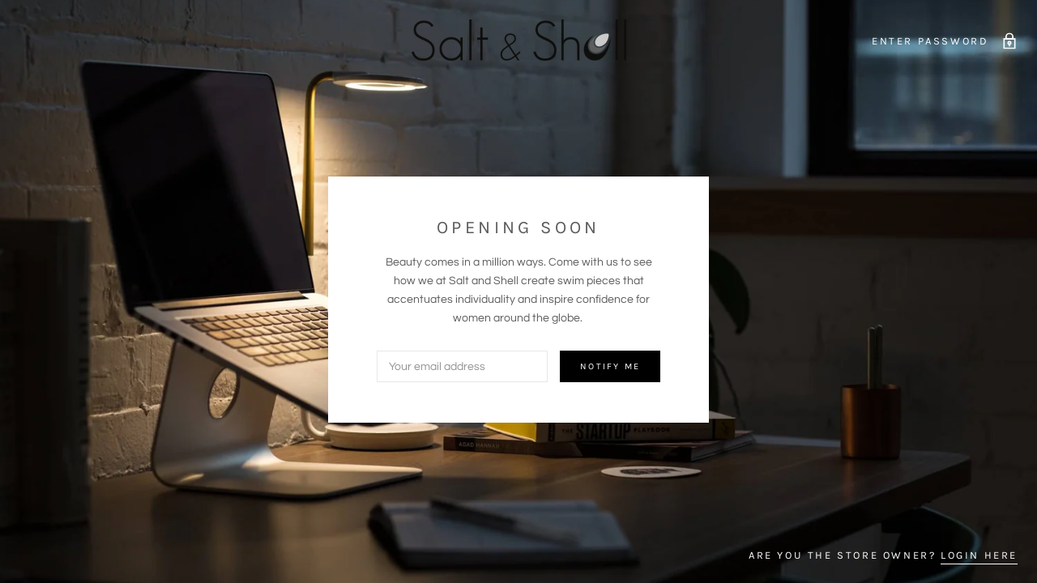

--- FILE ---
content_type: text/html; charset=utf-8
request_url: https://saltandshell.com/password
body_size: 11927
content:
<!doctype html>

<html class="no-js" lang="en">
  <head>
    <meta charset="utf-8">
    <meta http-equiv="X-UA-Compatible" content="IE=edge,chrome=1">
    <meta name="viewport" content="width=device-width, initial-scale=1.0, height=device-height, minimum-scale=1.0, user-scalable=0">
    <meta name="theme-color" content="">

    <title>Salt and Shell</title><link rel="canonical" href="https://saltandshell.com/password"><link rel="shortcut icon" href="//saltandshell.com/cdn/shop/files/circle-cropped_48x48.png?v=1613157431" type="image/png"><meta property="og:type" content="website">
  <meta property="og:title" content=""><meta property="og:url" content="https://saltandshell.com/password">
<meta property="og:site_name" content="Salt and Shell"><meta name="twitter:card" content="summary"><meta name="twitter:title" content="">
  <meta name="twitter:description" content="">

    <script>window.performance && window.performance.mark && window.performance.mark('shopify.content_for_header.start');</script><meta id="shopify-digital-wallet" name="shopify-digital-wallet" content="/10464264214/digital_wallets/dialog">
<meta name="shopify-checkout-api-token" content="4fe4a4289dba6efd170907d89c13b062">
<meta id="in-context-paypal-metadata" data-shop-id="10464264214" data-venmo-supported="false" data-environment="production" data-locale="en_US" data-paypal-v4="true" data-currency="USD">
<script async="async" src="/checkouts/internal/preloads.js?locale=en-US"></script>
<link rel="preconnect" href="https://shop.app" crossorigin="anonymous">
<script async="async" src="https://shop.app/checkouts/internal/preloads.js?locale=en-US&shop_id=10464264214" crossorigin="anonymous"></script>
<script id="apple-pay-shop-capabilities" type="application/json">{"shopId":10464264214,"countryCode":"CA","currencyCode":"USD","merchantCapabilities":["supports3DS"],"merchantId":"gid:\/\/shopify\/Shop\/10464264214","merchantName":"Salt and Shell","requiredBillingContactFields":["postalAddress","email","phone"],"requiredShippingContactFields":["postalAddress","email","phone"],"shippingType":"shipping","supportedNetworks":["visa","masterCard","amex","discover","jcb"],"total":{"type":"pending","label":"Salt and Shell","amount":"1.00"},"shopifyPaymentsEnabled":true,"supportsSubscriptions":true}</script>
<script>var Shopify = Shopify || {};
Shopify.shop = "saltnshell.myshopify.com";
Shopify.locale = "en";
Shopify.currency = {"active":"USD","rate":"1.0"};
Shopify.country = "US";
Shopify.theme = {"name":"Prestige","id":77048905750,"schema_name":"Prestige","schema_version":"4.5.3","theme_store_id":855,"role":"main"};
Shopify.theme.handle = "null";
Shopify.theme.style = {"id":null,"handle":null};
Shopify.cdnHost = "saltandshell.com/cdn";
Shopify.routes = Shopify.routes || {};
Shopify.routes.root = "/";</script>
<script type="module">!function(o){(o.Shopify=o.Shopify||{}).modules=!0}(window);</script>
<script>!function(o){function n(){var o=[];function n(){o.push(Array.prototype.slice.apply(arguments))}return n.q=o,n}var t=o.Shopify=o.Shopify||{};t.loadFeatures=n(),t.autoloadFeatures=n()}(window);</script>
<script>
  window.ShopifyPay = window.ShopifyPay || {};
  window.ShopifyPay.apiHost = "shop.app\/pay";
  window.ShopifyPay.redirectState = null;
</script>
<script id="shop-js-analytics" type="application/json">{"pageType":"password"}</script>
<script defer="defer" async type="module" src="//saltandshell.com/cdn/shopifycloud/shop-js/modules/v2/client.init-shop-cart-sync_C5BV16lS.en.esm.js"></script>
<script defer="defer" async type="module" src="//saltandshell.com/cdn/shopifycloud/shop-js/modules/v2/chunk.common_CygWptCX.esm.js"></script>
<script type="module">
  await import("//saltandshell.com/cdn/shopifycloud/shop-js/modules/v2/client.init-shop-cart-sync_C5BV16lS.en.esm.js");
await import("//saltandshell.com/cdn/shopifycloud/shop-js/modules/v2/chunk.common_CygWptCX.esm.js");

  window.Shopify.SignInWithShop?.initShopCartSync?.({"fedCMEnabled":true,"windoidEnabled":true});

</script>
<script>
  window.Shopify = window.Shopify || {};
  if (!window.Shopify.featureAssets) window.Shopify.featureAssets = {};
  window.Shopify.featureAssets['shop-js'] = {"shop-cart-sync":["modules/v2/client.shop-cart-sync_ZFArdW7E.en.esm.js","modules/v2/chunk.common_CygWptCX.esm.js"],"init-fed-cm":["modules/v2/client.init-fed-cm_CmiC4vf6.en.esm.js","modules/v2/chunk.common_CygWptCX.esm.js"],"shop-button":["modules/v2/client.shop-button_tlx5R9nI.en.esm.js","modules/v2/chunk.common_CygWptCX.esm.js"],"shop-cash-offers":["modules/v2/client.shop-cash-offers_DOA2yAJr.en.esm.js","modules/v2/chunk.common_CygWptCX.esm.js","modules/v2/chunk.modal_D71HUcav.esm.js"],"init-windoid":["modules/v2/client.init-windoid_sURxWdc1.en.esm.js","modules/v2/chunk.common_CygWptCX.esm.js"],"shop-toast-manager":["modules/v2/client.shop-toast-manager_ClPi3nE9.en.esm.js","modules/v2/chunk.common_CygWptCX.esm.js"],"init-shop-email-lookup-coordinator":["modules/v2/client.init-shop-email-lookup-coordinator_B8hsDcYM.en.esm.js","modules/v2/chunk.common_CygWptCX.esm.js"],"init-shop-cart-sync":["modules/v2/client.init-shop-cart-sync_C5BV16lS.en.esm.js","modules/v2/chunk.common_CygWptCX.esm.js"],"avatar":["modules/v2/client.avatar_BTnouDA3.en.esm.js"],"pay-button":["modules/v2/client.pay-button_FdsNuTd3.en.esm.js","modules/v2/chunk.common_CygWptCX.esm.js"],"init-customer-accounts":["modules/v2/client.init-customer-accounts_DxDtT_ad.en.esm.js","modules/v2/client.shop-login-button_C5VAVYt1.en.esm.js","modules/v2/chunk.common_CygWptCX.esm.js","modules/v2/chunk.modal_D71HUcav.esm.js"],"init-shop-for-new-customer-accounts":["modules/v2/client.init-shop-for-new-customer-accounts_ChsxoAhi.en.esm.js","modules/v2/client.shop-login-button_C5VAVYt1.en.esm.js","modules/v2/chunk.common_CygWptCX.esm.js","modules/v2/chunk.modal_D71HUcav.esm.js"],"shop-login-button":["modules/v2/client.shop-login-button_C5VAVYt1.en.esm.js","modules/v2/chunk.common_CygWptCX.esm.js","modules/v2/chunk.modal_D71HUcav.esm.js"],"init-customer-accounts-sign-up":["modules/v2/client.init-customer-accounts-sign-up_CPSyQ0Tj.en.esm.js","modules/v2/client.shop-login-button_C5VAVYt1.en.esm.js","modules/v2/chunk.common_CygWptCX.esm.js","modules/v2/chunk.modal_D71HUcav.esm.js"],"shop-follow-button":["modules/v2/client.shop-follow-button_Cva4Ekp9.en.esm.js","modules/v2/chunk.common_CygWptCX.esm.js","modules/v2/chunk.modal_D71HUcav.esm.js"],"checkout-modal":["modules/v2/client.checkout-modal_BPM8l0SH.en.esm.js","modules/v2/chunk.common_CygWptCX.esm.js","modules/v2/chunk.modal_D71HUcav.esm.js"],"lead-capture":["modules/v2/client.lead-capture_Bi8yE_yS.en.esm.js","modules/v2/chunk.common_CygWptCX.esm.js","modules/v2/chunk.modal_D71HUcav.esm.js"],"shop-login":["modules/v2/client.shop-login_D6lNrXab.en.esm.js","modules/v2/chunk.common_CygWptCX.esm.js","modules/v2/chunk.modal_D71HUcav.esm.js"],"payment-terms":["modules/v2/client.payment-terms_CZxnsJam.en.esm.js","modules/v2/chunk.common_CygWptCX.esm.js","modules/v2/chunk.modal_D71HUcav.esm.js"]};
</script>
<script>(function() {
  var isLoaded = false;
  function asyncLoad() {
    if (isLoaded) return;
    isLoaded = true;
    var urls = ["https:\/\/chimpstatic.com\/mcjs-connected\/js\/users\/af7f3fa75a4d075a8ac7e29e2\/3038d0b63253541909742f15b.js?shop=saltnshell.myshopify.com","https:\/\/cdn.ryviu.com\/v\/static\/js\/app.js?shop=saltnshell.myshopify.com","\/\/cdn.shopify.com\/proxy\/bbfdf12427132e40c90d6a2bf87453df711b4d034a2cc9e6e7265a48b6ba46b8\/api.goaffpro.com\/loader.js?shop=saltnshell.myshopify.com\u0026sp-cache-control=cHVibGljLCBtYXgtYWdlPTkwMA","https:\/\/a.mailmunch.co\/widgets\/site-724569-435221c78025fb4598baf96cbec616434b386738.js?shop=saltnshell.myshopify.com"];
    for (var i = 0; i < urls.length; i++) {
      var s = document.createElement('script');
      s.type = 'text/javascript';
      s.async = true;
      s.src = urls[i];
      var x = document.getElementsByTagName('script')[0];
      x.parentNode.insertBefore(s, x);
    }
  };
  if(window.attachEvent) {
    window.attachEvent('onload', asyncLoad);
  } else {
    window.addEventListener('load', asyncLoad, false);
  }
})();</script>
<script id="__st">var __st={"a":10464264214,"offset":-18000,"reqid":"c517f2a6-c3e6-4f4a-ac27-c6334d46701c-1768797111","pageurl":"saltandshell.com\/password","u":"d40a6349d9d8","p":"password"};</script>
<script>window.ShopifyPaypalV4VisibilityTracking = true;</script>
<script id="captcha-bootstrap">!function(){'use strict';const t='contact',e='account',n='new_comment',o=[[t,t],['blogs',n],['comments',n],[t,'customer']],c=[[e,'customer_login'],[e,'guest_login'],[e,'recover_customer_password'],[e,'create_customer']],r=t=>t.map((([t,e])=>`form[action*='/${t}']:not([data-nocaptcha='true']) input[name='form_type'][value='${e}']`)).join(','),a=t=>()=>t?[...document.querySelectorAll(t)].map((t=>t.form)):[];function s(){const t=[...o],e=r(t);return a(e)}const i='password',u='form_key',d=['recaptcha-v3-token','g-recaptcha-response','h-captcha-response',i],f=()=>{try{return window.sessionStorage}catch{return}},m='__shopify_v',_=t=>t.elements[u];function p(t,e,n=!1){try{const o=window.sessionStorage,c=JSON.parse(o.getItem(e)),{data:r}=function(t){const{data:e,action:n}=t;return t[m]||n?{data:e,action:n}:{data:t,action:n}}(c);for(const[e,n]of Object.entries(r))t.elements[e]&&(t.elements[e].value=n);n&&o.removeItem(e)}catch(o){console.error('form repopulation failed',{error:o})}}const l='form_type',E='cptcha';function T(t){t.dataset[E]=!0}const w=window,h=w.document,L='Shopify',v='ce_forms',y='captcha';let A=!1;((t,e)=>{const n=(g='f06e6c50-85a8-45c8-87d0-21a2b65856fe',I='https://cdn.shopify.com/shopifycloud/storefront-forms-hcaptcha/ce_storefront_forms_captcha_hcaptcha.v1.5.2.iife.js',D={infoText:'Protected by hCaptcha',privacyText:'Privacy',termsText:'Terms'},(t,e,n)=>{const o=w[L][v],c=o.bindForm;if(c)return c(t,g,e,D).then(n);var r;o.q.push([[t,g,e,D],n]),r=I,A||(h.body.append(Object.assign(h.createElement('script'),{id:'captcha-provider',async:!0,src:r})),A=!0)});var g,I,D;w[L]=w[L]||{},w[L][v]=w[L][v]||{},w[L][v].q=[],w[L][y]=w[L][y]||{},w[L][y].protect=function(t,e){n(t,void 0,e),T(t)},Object.freeze(w[L][y]),function(t,e,n,w,h,L){const[v,y,A,g]=function(t,e,n){const i=e?o:[],u=t?c:[],d=[...i,...u],f=r(d),m=r(i),_=r(d.filter((([t,e])=>n.includes(e))));return[a(f),a(m),a(_),s()]}(w,h,L),I=t=>{const e=t.target;return e instanceof HTMLFormElement?e:e&&e.form},D=t=>v().includes(t);t.addEventListener('submit',(t=>{const e=I(t);if(!e)return;const n=D(e)&&!e.dataset.hcaptchaBound&&!e.dataset.recaptchaBound,o=_(e),c=g().includes(e)&&(!o||!o.value);(n||c)&&t.preventDefault(),c&&!n&&(function(t){try{if(!f())return;!function(t){const e=f();if(!e)return;const n=_(t);if(!n)return;const o=n.value;o&&e.removeItem(o)}(t);const e=Array.from(Array(32),(()=>Math.random().toString(36)[2])).join('');!function(t,e){_(t)||t.append(Object.assign(document.createElement('input'),{type:'hidden',name:u})),t.elements[u].value=e}(t,e),function(t,e){const n=f();if(!n)return;const o=[...t.querySelectorAll(`input[type='${i}']`)].map((({name:t})=>t)),c=[...d,...o],r={};for(const[a,s]of new FormData(t).entries())c.includes(a)||(r[a]=s);n.setItem(e,JSON.stringify({[m]:1,action:t.action,data:r}))}(t,e)}catch(e){console.error('failed to persist form',e)}}(e),e.submit())}));const S=(t,e)=>{t&&!t.dataset[E]&&(n(t,e.some((e=>e===t))),T(t))};for(const o of['focusin','change'])t.addEventListener(o,(t=>{const e=I(t);D(e)&&S(e,y())}));const B=e.get('form_key'),M=e.get(l),P=B&&M;t.addEventListener('DOMContentLoaded',(()=>{const t=y();if(P)for(const e of t)e.elements[l].value===M&&p(e,B);[...new Set([...A(),...v().filter((t=>'true'===t.dataset.shopifyCaptcha))])].forEach((e=>S(e,t)))}))}(h,new URLSearchParams(w.location.search),n,t,e,['guest_login'])})(!0,!1)}();</script>
<script integrity="sha256-4kQ18oKyAcykRKYeNunJcIwy7WH5gtpwJnB7kiuLZ1E=" data-source-attribution="shopify.loadfeatures" defer="defer" src="//saltandshell.com/cdn/shopifycloud/storefront/assets/storefront/load_feature-a0a9edcb.js" crossorigin="anonymous"></script>
<script crossorigin="anonymous" defer="defer" src="//saltandshell.com/cdn/shopifycloud/storefront/assets/shopify_pay/storefront-65b4c6d7.js?v=20250812"></script>
<script data-source-attribution="shopify.dynamic_checkout.buyer_consent">
  function portableWalletsHideBuyerConsent(e){var t=document.getElementById("shopify-buyer-consent"),n=document.getElementById("shopify-subscription-policy-button");t&&n&&(t.classList.add("hidden"),t.setAttribute("aria-hidden","true"),n.removeEventListener("click",e))}function portableWalletsShowBuyerConsent(e){var t=document.getElementById("shopify-buyer-consent"),n=document.getElementById("shopify-subscription-policy-button");t&&n&&(t.classList.remove("hidden"),t.removeAttribute("aria-hidden"),n.addEventListener("click",e))}window.Shopify?.PaymentButton&&(window.Shopify.PaymentButton.hideBuyerConsent=portableWalletsHideBuyerConsent,window.Shopify.PaymentButton.showBuyerConsent=portableWalletsShowBuyerConsent);
</script>
<script data-source-attribution="shopify.dynamic_checkout.cart.bootstrap">document.addEventListener("DOMContentLoaded",(function(){function t(){return document.querySelector("shopify-accelerated-checkout-cart, shopify-accelerated-checkout")}if(t())Shopify.PaymentButton.init();else{new MutationObserver((function(e,n){t()&&(Shopify.PaymentButton.init(),n.disconnect())})).observe(document.body,{childList:!0,subtree:!0})}}));
</script>
<link id="shopify-accelerated-checkout-styles" rel="stylesheet" media="screen" href="https://saltandshell.com/cdn/shopifycloud/portable-wallets/latest/accelerated-checkout-backwards-compat.css" crossorigin="anonymous">
<style id="shopify-accelerated-checkout-cart">
        #shopify-buyer-consent {
  margin-top: 1em;
  display: inline-block;
  width: 100%;
}

#shopify-buyer-consent.hidden {
  display: none;
}

#shopify-subscription-policy-button {
  background: none;
  border: none;
  padding: 0;
  text-decoration: underline;
  font-size: inherit;
  cursor: pointer;
}

#shopify-subscription-policy-button::before {
  box-shadow: none;
}

      </style>

<script>window.performance && window.performance.mark && window.performance.mark('shopify.content_for_header.end');</script>

    <link rel="stylesheet" href="//saltandshell.com/cdn/shop/t/2/assets/theme.scss.css?v=178012061025398387391674666918">

    <script src="//saltandshell.com/cdn/shop/t/2/assets/lazysizes.min.js?v=174358363404432586981573137861" async></script>

    <script src="https://polyfill-fastly.net/v3/polyfill.min.js?unknown=polyfill&features=fetch,Element.prototype.closest,Element.prototype.remove,Element.prototype.classList,Array.prototype.includes,Array.prototype.fill,Object.assign,CustomEvent,IntersectionObserver,IntersectionObserverEntry,URL" defer></script>
    <script src="//saltandshell.com/cdn/shop/t/2/assets/libs.min.js?v=88466822118989791001573137861" defer></script>
    <script src="//saltandshell.com/cdn/shop/t/2/assets/theme.min.js?v=44228621816270614791573137862" defer></script>
    <script src="//saltandshell.com/cdn/shop/t/2/assets/custom.js?v=8814717088703906631573137860" defer></script>

    <script>
      // This allows to expose several variables to the global scope, to be used in scripts
      window.theme = {
        template: "password"
      };

      document.documentElement.className = document.documentElement.className.replace('no-js', 'js');
      document.documentElement.style.setProperty('--window-height', window.innerHeight + 'px');

      // We do a quick detection of some features (we could use Modernizr but for so little...)
      (function() {
        document.documentElement.className += ((window.CSS && window.CSS.supports('(position: sticky) or (position: -webkit-sticky)')) ? ' supports-sticky' : ' no-supports-sticky');
        document.documentElement.className += (window.matchMedia('(-moz-touch-enabled: 1), (hover: none)')).matches ? ' no-supports-hover' : ' supports-hover';
      }());
    </script>

    


  <script type="application/ld+json">
  {
    "@context": "http://schema.org",
    "@type": "BreadcrumbList",
  "itemListElement": [{
      "@type": "ListItem",
      "position": 1,
      "name": "Translation missing: en.general.breadcrumb.home",
      "item": "https://saltandshell.com"
    }]
  }
  </script>

    <!-- QIKIFY NAVIGATOR START --> <script id="qikify-navigator"> 'use strict'; var shopifyCurrencyFormat = "${{amount}}"; var shopifyLinkLists = [{ id: "main-menu", title: "Shop", items: ["/","/collections/one-piece","/collections/bikini","/",], },{ id: "footer", title: "Customer Information", items: ["/pages/our-story","/pages/sizing-chart","/pages/shipping-returns",], },{ id: "company-information", title: "Company Information", items: ["https://saltandshell.goaffpro.com","/pages/contact-us","/policies/privacy-policy","/policies/terms-of-service",], },{ id: "147023364118-child-0c7571022b3cd90d2ab8d0738d102041-legacy-one-pieces", title: "One-Pieces", items: ["/collections/one-piece",], },{ id: "my-collections", title: "Our Collections", items: ["/collections/bikini","/collections/one-piece","/collections/halter-one-piece","/collections/cut-out-one-piece","/collections/bandeau-bikinis","/collections/high-neck-one-piece","/collections/high-neck-bikinis","/collections/scoop-bikinis","/collections/triangle-bikinis","/collections/ruffle-one-piece","/collections/high-waisted-bikinis",], },{ id: "258750054422-child-e0e454c41155a998bf1dd2b49b4f283e-legacy-one-piece", title: "ONE PIECE", items: ["/collections/high-cut-one-piece","/collections/cut-out-one-piece","/collections/high-neck-one-piece","/collections/ruffle-one-piece","/collections/halter-one-piece","/collections/one-piece",], },{ id: "257824260118-child-43136628fc04fbaa38fd59984df88e0e-legacy-bikinis", title: "Bikinis", items: ["/collections/bikini",], },{ id: "259625746454-child-93bf7da159237bcb0a8e2ee82593df86-legacy-bikinis", title: "Bikinis", items: ["/collections/bandeau-bikinis","/collections/high-neck-bikinis","/collections/high-waisted-bikinis","/collections/scoop-bikinis","/collections/triangle-bikinis",], },{ id: "customer-account-main-menu", title: "Customer account main menu", items: ["/","https://shopify.com/10464264214/account/orders?locale=en&region_country=US",], },]; window.shopifyLinkLists = shopifyLinkLists; window.shopifyCurrencyFormat = shopifyCurrencyFormat; </script> <!-- QIKIFY NAVIGATOR END -->
  <script id="qikify-smartmenu-status" type="application/json">0</script><script id="qikify-smartmenu-data" type="application/json">{"menu_selector":"navigator","theme_selector":"all","transition":"fade","trigger":"hover","show_indicator":true,"show_mobile_indicator":true,"submenu_fullwidth":true,"menu_height":"50","alignment":"center","root_padding":"10","megamenu":[{"id":"tmenu-menu-630691","setting":{"item_layout":"text","submenu_type":"mega","submenu_mega_position":"fullwidth","title":"HOME","url":{"type":{"id":"home","icon":["fas","home"],"name":"Home page"}}},"menus":[],"hide_submenu":true},{"id":"tmenu-menu-529081","setting":{"item_layout":"text","submenu_type":"mega","submenu_mega_position":"fullwidth","title":"BIKINI","url":{"type":{"id":"collection","icon":["fas","columns"],"name":"Collection"},"collection":{"id":149537783830,"handle":"bikini","title":"Bikini","image":null}}},"menus":[{"id":"tmenu-menu-431523","setting":{"item_layout":"text","title":"High Waisted Bikinis","url":{"type":{"id":"collection","icon":["fas","columns"],"name":"Collection"},"collection":{"id":149864120342,"handle":"high-waisted-bikinis","title":"High Waisted Bikinis","image":null}}},"menus":[]},{"id":"tmenu-menu-439430","setting":{"item_layout":"text","title":"Bandeau Bikinis","url":{"type":{"id":"collection","icon":["fas","columns"],"name":"Collection"},"collection":{"id":149866709014,"handle":"bandeau-bikinis","title":"Bandeau Bikinis","image":null}},"column_width":"automatic"},"menus":[]},{"id":"tmenu-menu-168774","setting":{"item_layout":"text","title":"Scoop Bikinis","url":{"type":{"id":"collection","icon":["fas","columns"],"name":"Collection"},"collection":{"id":149866741782,"handle":"scoop-bikinis","title":"Scoop Bikinis","image":null}}},"menus":[]},{"id":"tmenu-menu-562299","setting":{"item_layout":"text","title":"High Neck Bikinis","url":{"type":{"id":"collection","icon":["fas","columns"],"name":"Collection"},"collection":{"id":149866774550,"handle":"high-neck-bikinis","title":"High Neck Bikinis","image":null}}},"menus":[]},{"id":"tmenu-menu-361834","setting":{"item_layout":"text","title":"Triangle Bikinis","url":{"type":{"id":"collection","icon":["fas","columns"],"name":"Collection"},"collection":{"id":149866807318,"handle":"triangle-bikinis","title":"Triangle Bikinis","image":null}}},"menus":[]}],"hide_submenu":false},{"id":"tmenu-menu-306914","setting":{"item_layout":"text","title":"Simple Mega","submenu_type":"mega","submenu_mega_position":"fullwidth"},"menus":[{"id":"tmenu-menu-223990","setting":{"item_layout":"text","title":"Header item","item_display":true,"column_width":"automatic"},"menus":[{"id":"tmenu-menu-709682","setting":{"item_layout":"text","title":"Submenu item"},"menus":[]},{"id":"tmenu-menu-805999","setting":{"item_layout":"text","title":"Submenu item"},"menus":[]},{"id":"tmenu-menu-127034","setting":{"item_layout":"text","title":"Submenu item"},"menus":[]}]},{"id":"tmenu-menu-555564","setting":{"item_layout":"text","title":"Header item","item_display":true,"column_width":"automatic"},"menus":[{"id":"tmenu-menu-214282","setting":{"item_layout":"text","title":"Submenu item"},"menus":[]},{"id":"tmenu-menu-187575","setting":{"item_layout":"text","title":"Submenu item"},"menus":[]},{"id":"tmenu-menu-587690","setting":{"item_layout":"text","title":"Submenu item"},"menus":[]}]},{"id":"tmenu-menu-955174","setting":{"item_layout":"text","title":"Header item","item_display":true,"column_width":"automatic"},"menus":[{"id":"tmenu-menu-396229","setting":{"item_layout":"text","title":"Submenu item"},"menus":[]},{"id":"tmenu-menu-985849","setting":{"item_layout":"text","title":"Submenu item"},"menus":[]},{"id":"tmenu-menu-636484","setting":{"item_layout":"text","title":"Submenu item"},"menus":[]}]},{"id":"tmenu-menu-204005","setting":{"item_layout":"text","title":"Header item","item_display":true,"column_width":"automatic"},"menus":[{"id":"tmenu-menu-224254","setting":{"item_layout":"text","title":"Submenu item"},"menus":[]},{"id":"tmenu-menu-956198","setting":{"item_layout":"text","title":"Submenu item"},"menus":[]},{"id":"tmenu-menu-341946","setting":{"item_layout":"text","title":"Submenu item"},"menus":[]}]}],"hide_submenu":true}],"navigator":{"id":"main-menu","title":"Main menu","items":["\/","\/collections\/bikini","\/collections\/one-piece","\/","\/pages\/salt-shell-swimwear"]},"orientation":"horizontal"}</script>
  <script type="text/javascript" src="https://sdk.qikify.com/tmenu/app-v5.js?token=bO8NLzIoBGIqo0e59rc2jXkE4kOkGDBO&shop=saltnshell.myshopify.com" defer="defer"></script>
<link href="https://monorail-edge.shopifysvc.com" rel="dns-prefetch">
<script>(function(){if ("sendBeacon" in navigator && "performance" in window) {try {var session_token_from_headers = performance.getEntriesByType('navigation')[0].serverTiming.find(x => x.name == '_s').description;} catch {var session_token_from_headers = undefined;}var session_cookie_matches = document.cookie.match(/_shopify_s=([^;]*)/);var session_token_from_cookie = session_cookie_matches && session_cookie_matches.length === 2 ? session_cookie_matches[1] : "";var session_token = session_token_from_headers || session_token_from_cookie || "";function handle_abandonment_event(e) {var entries = performance.getEntries().filter(function(entry) {return /monorail-edge.shopifysvc.com/.test(entry.name);});if (!window.abandonment_tracked && entries.length === 0) {window.abandonment_tracked = true;var currentMs = Date.now();var navigation_start = performance.timing.navigationStart;var payload = {shop_id: 10464264214,url: window.location.href,navigation_start,duration: currentMs - navigation_start,session_token,page_type: "password"};window.navigator.sendBeacon("https://monorail-edge.shopifysvc.com/v1/produce", JSON.stringify({schema_id: "online_store_buyer_site_abandonment/1.1",payload: payload,metadata: {event_created_at_ms: currentMs,event_sent_at_ms: currentMs}}));}}window.addEventListener('pagehide', handle_abandonment_event);}}());</script>
<script id="web-pixels-manager-setup">(function e(e,d,r,n,o){if(void 0===o&&(o={}),!Boolean(null===(a=null===(i=window.Shopify)||void 0===i?void 0:i.analytics)||void 0===a?void 0:a.replayQueue)){var i,a;window.Shopify=window.Shopify||{};var t=window.Shopify;t.analytics=t.analytics||{};var s=t.analytics;s.replayQueue=[],s.publish=function(e,d,r){return s.replayQueue.push([e,d,r]),!0};try{self.performance.mark("wpm:start")}catch(e){}var l=function(){var e={modern:/Edge?\/(1{2}[4-9]|1[2-9]\d|[2-9]\d{2}|\d{4,})\.\d+(\.\d+|)|Firefox\/(1{2}[4-9]|1[2-9]\d|[2-9]\d{2}|\d{4,})\.\d+(\.\d+|)|Chrom(ium|e)\/(9{2}|\d{3,})\.\d+(\.\d+|)|(Maci|X1{2}).+ Version\/(15\.\d+|(1[6-9]|[2-9]\d|\d{3,})\.\d+)([,.]\d+|)( \(\w+\)|)( Mobile\/\w+|) Safari\/|Chrome.+OPR\/(9{2}|\d{3,})\.\d+\.\d+|(CPU[ +]OS|iPhone[ +]OS|CPU[ +]iPhone|CPU IPhone OS|CPU iPad OS)[ +]+(15[._]\d+|(1[6-9]|[2-9]\d|\d{3,})[._]\d+)([._]\d+|)|Android:?[ /-](13[3-9]|1[4-9]\d|[2-9]\d{2}|\d{4,})(\.\d+|)(\.\d+|)|Android.+Firefox\/(13[5-9]|1[4-9]\d|[2-9]\d{2}|\d{4,})\.\d+(\.\d+|)|Android.+Chrom(ium|e)\/(13[3-9]|1[4-9]\d|[2-9]\d{2}|\d{4,})\.\d+(\.\d+|)|SamsungBrowser\/([2-9]\d|\d{3,})\.\d+/,legacy:/Edge?\/(1[6-9]|[2-9]\d|\d{3,})\.\d+(\.\d+|)|Firefox\/(5[4-9]|[6-9]\d|\d{3,})\.\d+(\.\d+|)|Chrom(ium|e)\/(5[1-9]|[6-9]\d|\d{3,})\.\d+(\.\d+|)([\d.]+$|.*Safari\/(?![\d.]+ Edge\/[\d.]+$))|(Maci|X1{2}).+ Version\/(10\.\d+|(1[1-9]|[2-9]\d|\d{3,})\.\d+)([,.]\d+|)( \(\w+\)|)( Mobile\/\w+|) Safari\/|Chrome.+OPR\/(3[89]|[4-9]\d|\d{3,})\.\d+\.\d+|(CPU[ +]OS|iPhone[ +]OS|CPU[ +]iPhone|CPU IPhone OS|CPU iPad OS)[ +]+(10[._]\d+|(1[1-9]|[2-9]\d|\d{3,})[._]\d+)([._]\d+|)|Android:?[ /-](13[3-9]|1[4-9]\d|[2-9]\d{2}|\d{4,})(\.\d+|)(\.\d+|)|Mobile Safari.+OPR\/([89]\d|\d{3,})\.\d+\.\d+|Android.+Firefox\/(13[5-9]|1[4-9]\d|[2-9]\d{2}|\d{4,})\.\d+(\.\d+|)|Android.+Chrom(ium|e)\/(13[3-9]|1[4-9]\d|[2-9]\d{2}|\d{4,})\.\d+(\.\d+|)|Android.+(UC? ?Browser|UCWEB|U3)[ /]?(15\.([5-9]|\d{2,})|(1[6-9]|[2-9]\d|\d{3,})\.\d+)\.\d+|SamsungBrowser\/(5\.\d+|([6-9]|\d{2,})\.\d+)|Android.+MQ{2}Browser\/(14(\.(9|\d{2,})|)|(1[5-9]|[2-9]\d|\d{3,})(\.\d+|))(\.\d+|)|K[Aa][Ii]OS\/(3\.\d+|([4-9]|\d{2,})\.\d+)(\.\d+|)/},d=e.modern,r=e.legacy,n=navigator.userAgent;return n.match(d)?"modern":n.match(r)?"legacy":"unknown"}(),u="modern"===l?"modern":"legacy",c=(null!=n?n:{modern:"",legacy:""})[u],f=function(e){return[e.baseUrl,"/wpm","/b",e.hashVersion,"modern"===e.buildTarget?"m":"l",".js"].join("")}({baseUrl:d,hashVersion:r,buildTarget:u}),m=function(e){var d=e.version,r=e.bundleTarget,n=e.surface,o=e.pageUrl,i=e.monorailEndpoint;return{emit:function(e){var a=e.status,t=e.errorMsg,s=(new Date).getTime(),l=JSON.stringify({metadata:{event_sent_at_ms:s},events:[{schema_id:"web_pixels_manager_load/3.1",payload:{version:d,bundle_target:r,page_url:o,status:a,surface:n,error_msg:t},metadata:{event_created_at_ms:s}}]});if(!i)return console&&console.warn&&console.warn("[Web Pixels Manager] No Monorail endpoint provided, skipping logging."),!1;try{return self.navigator.sendBeacon.bind(self.navigator)(i,l)}catch(e){}var u=new XMLHttpRequest;try{return u.open("POST",i,!0),u.setRequestHeader("Content-Type","text/plain"),u.send(l),!0}catch(e){return console&&console.warn&&console.warn("[Web Pixels Manager] Got an unhandled error while logging to Monorail."),!1}}}}({version:r,bundleTarget:l,surface:e.surface,pageUrl:self.location.href,monorailEndpoint:e.monorailEndpoint});try{o.browserTarget=l,function(e){var d=e.src,r=e.async,n=void 0===r||r,o=e.onload,i=e.onerror,a=e.sri,t=e.scriptDataAttributes,s=void 0===t?{}:t,l=document.createElement("script"),u=document.querySelector("head"),c=document.querySelector("body");if(l.async=n,l.src=d,a&&(l.integrity=a,l.crossOrigin="anonymous"),s)for(var f in s)if(Object.prototype.hasOwnProperty.call(s,f))try{l.dataset[f]=s[f]}catch(e){}if(o&&l.addEventListener("load",o),i&&l.addEventListener("error",i),u)u.appendChild(l);else{if(!c)throw new Error("Did not find a head or body element to append the script");c.appendChild(l)}}({src:f,async:!0,onload:function(){if(!function(){var e,d;return Boolean(null===(d=null===(e=window.Shopify)||void 0===e?void 0:e.analytics)||void 0===d?void 0:d.initialized)}()){var d=window.webPixelsManager.init(e)||void 0;if(d){var r=window.Shopify.analytics;r.replayQueue.forEach((function(e){var r=e[0],n=e[1],o=e[2];d.publishCustomEvent(r,n,o)})),r.replayQueue=[],r.publish=d.publishCustomEvent,r.visitor=d.visitor,r.initialized=!0}}},onerror:function(){return m.emit({status:"failed",errorMsg:"".concat(f," has failed to load")})},sri:function(e){var d=/^sha384-[A-Za-z0-9+/=]+$/;return"string"==typeof e&&d.test(e)}(c)?c:"",scriptDataAttributes:o}),m.emit({status:"loading"})}catch(e){m.emit({status:"failed",errorMsg:(null==e?void 0:e.message)||"Unknown error"})}}})({shopId: 10464264214,storefrontBaseUrl: "https://saltandshell.com",extensionsBaseUrl: "https://extensions.shopifycdn.com/cdn/shopifycloud/web-pixels-manager",monorailEndpoint: "https://monorail-edge.shopifysvc.com/unstable/produce_batch",surface: "storefront-renderer",enabledBetaFlags: ["2dca8a86"],webPixelsConfigList: [{"id":"shopify-app-pixel","configuration":"{}","eventPayloadVersion":"v1","runtimeContext":"STRICT","scriptVersion":"0450","apiClientId":"shopify-pixel","type":"APP","privacyPurposes":["ANALYTICS","MARKETING"]},{"id":"shopify-custom-pixel","eventPayloadVersion":"v1","runtimeContext":"LAX","scriptVersion":"0450","apiClientId":"shopify-pixel","type":"CUSTOM","privacyPurposes":["ANALYTICS","MARKETING"]}],isMerchantRequest: false,initData: {"shop":{"name":"Salt and Shell","paymentSettings":{"currencyCode":"USD"},"myshopifyDomain":"saltnshell.myshopify.com","countryCode":"CA","storefrontUrl":"https:\/\/saltandshell.com"},"customer":null,"cart":null,"checkout":null,"productVariants":[],"purchasingCompany":null},},"https://saltandshell.com/cdn","fcfee988w5aeb613cpc8e4bc33m6693e112",{"modern":"","legacy":""},{"shopId":"10464264214","storefrontBaseUrl":"https:\/\/saltandshell.com","extensionBaseUrl":"https:\/\/extensions.shopifycdn.com\/cdn\/shopifycloud\/web-pixels-manager","surface":"storefront-renderer","enabledBetaFlags":"[\"2dca8a86\"]","isMerchantRequest":"false","hashVersion":"fcfee988w5aeb613cpc8e4bc33m6693e112","publish":"custom","events":"[[\"page_viewed\",{}]]"});</script><script>
  window.ShopifyAnalytics = window.ShopifyAnalytics || {};
  window.ShopifyAnalytics.meta = window.ShopifyAnalytics.meta || {};
  window.ShopifyAnalytics.meta.currency = 'USD';
  var meta = {"page":{"pageType":"password","requestId":"c517f2a6-c3e6-4f4a-ac27-c6334d46701c-1768797111"}};
  for (var attr in meta) {
    window.ShopifyAnalytics.meta[attr] = meta[attr];
  }
</script>
<script class="analytics">
  (function () {
    var customDocumentWrite = function(content) {
      var jquery = null;

      if (window.jQuery) {
        jquery = window.jQuery;
      } else if (window.Checkout && window.Checkout.$) {
        jquery = window.Checkout.$;
      }

      if (jquery) {
        jquery('body').append(content);
      }
    };

    var hasLoggedConversion = function(token) {
      if (token) {
        return document.cookie.indexOf('loggedConversion=' + token) !== -1;
      }
      return false;
    }

    var setCookieIfConversion = function(token) {
      if (token) {
        var twoMonthsFromNow = new Date(Date.now());
        twoMonthsFromNow.setMonth(twoMonthsFromNow.getMonth() + 2);

        document.cookie = 'loggedConversion=' + token + '; expires=' + twoMonthsFromNow;
      }
    }

    var trekkie = window.ShopifyAnalytics.lib = window.trekkie = window.trekkie || [];
    if (trekkie.integrations) {
      return;
    }
    trekkie.methods = [
      'identify',
      'page',
      'ready',
      'track',
      'trackForm',
      'trackLink'
    ];
    trekkie.factory = function(method) {
      return function() {
        var args = Array.prototype.slice.call(arguments);
        args.unshift(method);
        trekkie.push(args);
        return trekkie;
      };
    };
    for (var i = 0; i < trekkie.methods.length; i++) {
      var key = trekkie.methods[i];
      trekkie[key] = trekkie.factory(key);
    }
    trekkie.load = function(config) {
      trekkie.config = config || {};
      trekkie.config.initialDocumentCookie = document.cookie;
      var first = document.getElementsByTagName('script')[0];
      var script = document.createElement('script');
      script.type = 'text/javascript';
      script.onerror = function(e) {
        var scriptFallback = document.createElement('script');
        scriptFallback.type = 'text/javascript';
        scriptFallback.onerror = function(error) {
                var Monorail = {
      produce: function produce(monorailDomain, schemaId, payload) {
        var currentMs = new Date().getTime();
        var event = {
          schema_id: schemaId,
          payload: payload,
          metadata: {
            event_created_at_ms: currentMs,
            event_sent_at_ms: currentMs
          }
        };
        return Monorail.sendRequest("https://" + monorailDomain + "/v1/produce", JSON.stringify(event));
      },
      sendRequest: function sendRequest(endpointUrl, payload) {
        // Try the sendBeacon API
        if (window && window.navigator && typeof window.navigator.sendBeacon === 'function' && typeof window.Blob === 'function' && !Monorail.isIos12()) {
          var blobData = new window.Blob([payload], {
            type: 'text/plain'
          });

          if (window.navigator.sendBeacon(endpointUrl, blobData)) {
            return true;
          } // sendBeacon was not successful

        } // XHR beacon

        var xhr = new XMLHttpRequest();

        try {
          xhr.open('POST', endpointUrl);
          xhr.setRequestHeader('Content-Type', 'text/plain');
          xhr.send(payload);
        } catch (e) {
          console.log(e);
        }

        return false;
      },
      isIos12: function isIos12() {
        return window.navigator.userAgent.lastIndexOf('iPhone; CPU iPhone OS 12_') !== -1 || window.navigator.userAgent.lastIndexOf('iPad; CPU OS 12_') !== -1;
      }
    };
    Monorail.produce('monorail-edge.shopifysvc.com',
      'trekkie_storefront_load_errors/1.1',
      {shop_id: 10464264214,
      theme_id: 77048905750,
      app_name: "storefront",
      context_url: window.location.href,
      source_url: "//saltandshell.com/cdn/s/trekkie.storefront.cd680fe47e6c39ca5d5df5f0a32d569bc48c0f27.min.js"});

        };
        scriptFallback.async = true;
        scriptFallback.src = '//saltandshell.com/cdn/s/trekkie.storefront.cd680fe47e6c39ca5d5df5f0a32d569bc48c0f27.min.js';
        first.parentNode.insertBefore(scriptFallback, first);
      };
      script.async = true;
      script.src = '//saltandshell.com/cdn/s/trekkie.storefront.cd680fe47e6c39ca5d5df5f0a32d569bc48c0f27.min.js';
      first.parentNode.insertBefore(script, first);
    };
    trekkie.load(
      {"Trekkie":{"appName":"storefront","development":false,"defaultAttributes":{"shopId":10464264214,"isMerchantRequest":null,"themeId":77048905750,"themeCityHash":"14865831983750428446","contentLanguage":"en","currency":"USD","eventMetadataId":"0787a544-10cb-49eb-82b8-f71e8c388c9a"},"isServerSideCookieWritingEnabled":true,"monorailRegion":"shop_domain","enabledBetaFlags":["65f19447"]},"Session Attribution":{},"S2S":{"facebookCapiEnabled":false,"source":"trekkie-storefront-renderer","apiClientId":580111}}
    );

    var loaded = false;
    trekkie.ready(function() {
      if (loaded) return;
      loaded = true;

      window.ShopifyAnalytics.lib = window.trekkie;

      var originalDocumentWrite = document.write;
      document.write = customDocumentWrite;
      try { window.ShopifyAnalytics.merchantGoogleAnalytics.call(this); } catch(error) {};
      document.write = originalDocumentWrite;

      window.ShopifyAnalytics.lib.page(null,{"pageType":"password","requestId":"c517f2a6-c3e6-4f4a-ac27-c6334d46701c-1768797111","shopifyEmitted":true});

      var match = window.location.pathname.match(/checkouts\/(.+)\/(thank_you|post_purchase)/)
      var token = match? match[1]: undefined;
      if (!hasLoggedConversion(token)) {
        setCookieIfConversion(token);
        
      }
    });


        var eventsListenerScript = document.createElement('script');
        eventsListenerScript.async = true;
        eventsListenerScript.src = "//saltandshell.com/cdn/shopifycloud/storefront/assets/shop_events_listener-3da45d37.js";
        document.getElementsByTagName('head')[0].appendChild(eventsListenerScript);

})();</script>
<script
  defer
  src="https://saltandshell.com/cdn/shopifycloud/perf-kit/shopify-perf-kit-3.0.4.min.js"
  data-application="storefront-renderer"
  data-shop-id="10464264214"
  data-render-region="gcp-us-central1"
  data-page-type="password"
  data-theme-instance-id="77048905750"
  data-theme-name="Prestige"
  data-theme-version="4.5.3"
  data-monorail-region="shop_domain"
  data-resource-timing-sampling-rate="10"
  data-shs="true"
  data-shs-beacon="true"
  data-shs-export-with-fetch="true"
  data-shs-logs-sample-rate="1"
  data-shs-beacon-endpoint="https://saltandshell.com/api/collect"
></script>
</head>

  <body class="prestige--v4 template-password">
    <div class="PageOverlay"></div>

    <div class="PageContainer">
      <main id="main" role="main">
        <div id="shopify-section-password-template" class="shopify-section"><div class="FlexboxIeFix">
<div class="Password" style="background-image: url(//saltandshell.com/cdn/shop/t/2/assets/password_1500x.progressive.jpg?v=76777104579024484781573137861)">
  <header class="Password__Header">
    <a href="/" class="Password__Logo"><img class="Password__LogoImage"
             src="//saltandshell.com/cdn/shop/files/vector-file_265x.png?v=1613157430"
             srcset="//saltandshell.com/cdn/shop/files/vector-file_265x.png?v=1613157430 1x, //saltandshell.com/cdn/shop/files/vector-file_265x@2x.png?v=1613157430 2x"
             width="265"
             alt="Salt and Shell"></a>

    <button class="Password__LockAction Heading u-h8" data-action="open-modal" aria-controls="modal-password">
      <span class="hidden-phone">Enter password</span> <svg class="Icon Icon--lock" role="presentation" viewBox="0 0 24 24">
      <g stroke="currentColor" fill="none" stroke-width="2" stroke-linecap="square" stroke-linejoin="miter">
        <path stroke-miterlimit="10" d="M12,1L12,1 C9.2,1,7,3.2,7,6v3h10V6C17,3.2,14.8,1,12,1z"></path>
        <rect x="4" y="9" stroke-miterlimit="10" width="16" height="14"></rect>
        <circle stroke-miterlimit="10" cx="12" cy="15" r="2"></circle>
        <line stroke-miterlimit="10" x1="12" y1="17" x2="12" y2="19"></line>
      </g>
    </svg>
    </button>
  </header>

  <div class="Password__Content">
    <div class="Password__Newsletter Password__Card"><h1 class="Password__Heading Heading u-h2">Opening Soon</h1><div class="Password__Message Rte"><p>Beauty comes in a million ways. Come with us to see how we at Salt and Shell&nbsp;create swim pieces that accentuates individuality and inspire confidence for women around the globe.&nbsp;</p></div><form method="post" action="/contact#contact_form" id="contact_form" accept-charset="UTF-8" class="Password__Form Form Form--spacingTight Form--small"><input type="hidden" name="form_type" value="customer" /><input type="hidden" name="utf8" value="✓" /><input type="hidden" name="contact[tags]" value="prospect, password page">

            <div class="Form__Group">
              <input type="email" class="Form__Input" name="contact[email]" placeholder="Your email address" aria-label="Your email address">
              <button type="submit" class="Button Button--primary Button--small">Notify me</button>
            </div></form></div></div>

  <footer class="Password__Footer"><span class="Password__PoweredBy Heading u-h8"></span>
    <span class="Password__AdminLink Heading u-h8">Are you the store owner? <a href="/admin" class="Link Link--underline">Login here</a></span>
  </footer>
  </div>
</div>

<div id="modal-password" class="Password__Modal Modal Modal--fullScreen" aria-hidden="true" role="dialog" data-scrollable>
  <button class="Modal__Close Modal__Close--outside" data-action="close-modal"><svg class="Icon Icon--close" role="presentation" viewBox="0 0 16 14">
      <path d="M15 0L1 14m14 0L1 0" stroke="currentColor" fill="none" fill-rule="evenodd"></path>
    </svg></button>

  <div class="Modal__Content">
    <div class="Password__Content">
      <div class="Password__Card">
        <h1 class="Password__Heading Heading u-h2">Enter password</h1><form method="post" action="/password" id="modal-password" accept-charset="UTF-8" class="Password__Form Form Form--spacingTight Form--small"><input type="hidden" name="form_type" value="storefront_password" /><input type="hidden" name="utf8" value="✓" /><div class="Form__Group">
            <input type="password" class="Form__Input" name="password" placeholder="Your password" aria-label="Your password" autofocus>
            <button type="submit" name="commit" class="Button Button--primary Button--small">Enter</button>
          </div></form></div>
    </div>
  </div>
</div>

<style>
  .Password__Header .Heading,
  .Password__Footer .Heading {
    color: #ffffff;
  }@media screen and (max-width: 640px) {
      .Password__LogoImage {
        max-width: 90px;
      }
    }</style>

</div>
      </main>
    </div>
  </body>
</html>

--- FILE ---
content_type: text/javascript
request_url: https://saltandshell.com/cdn/shop/t/2/assets/custom.js?v=8814717088703906631573137860
body_size: -681
content:
//# sourceMappingURL=/cdn/shop/t/2/assets/custom.js.map?v=8814717088703906631573137860
